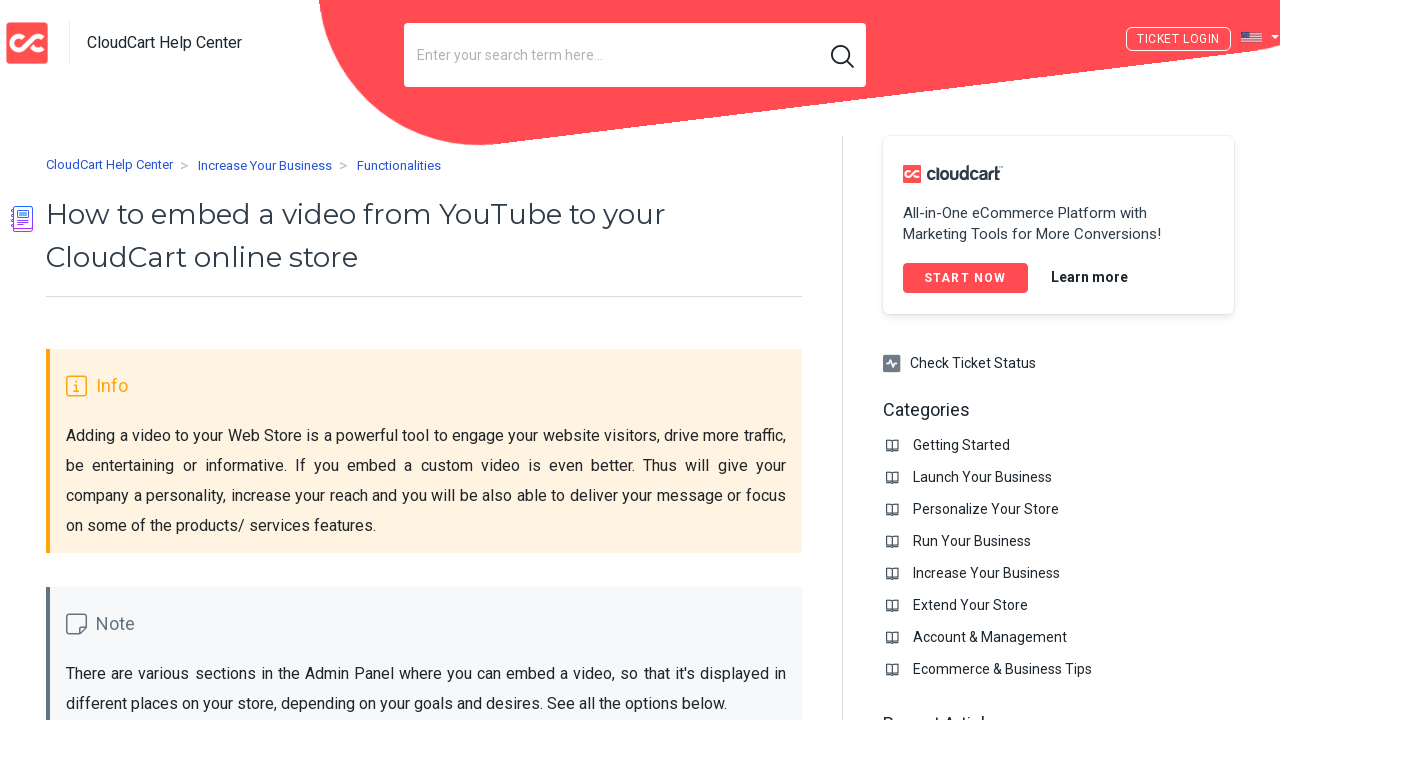

--- FILE ---
content_type: text/html; charset=utf-8
request_url: https://help.cloudcart.com/en/support/solutions/articles/77000438657-how-to-embed-a-video-from-youtube-to-your-cloudcart-online-store
body_size: 20211
content:
<!DOCTYPE html>
       
        <!--[if lt IE 7]><html class="no-js ie6 dew-dsm-theme " lang="en" dir="ltr" data-date-format="non_us"><![endif]-->       
        <!--[if IE 7]><html class="no-js ie7 dew-dsm-theme " lang="en" dir="ltr" data-date-format="non_us"><![endif]-->       
        <!--[if IE 8]><html class="no-js ie8 dew-dsm-theme " lang="en" dir="ltr" data-date-format="non_us"><![endif]-->       
        <!--[if IE 9]><html class="no-js ie9 dew-dsm-theme " lang="en" dir="ltr" data-date-format="non_us"><![endif]-->       
        <!--[if IE 10]><html class="no-js ie10 dew-dsm-theme " lang="en" dir="ltr" data-date-format="non_us"><![endif]-->       
        <!--[if (gt IE 10)|!(IE)]><!--><html class="no-js  dew-dsm-theme " lang="en" dir="ltr" data-date-format="non_us"><!--<![endif]-->
	<head>
		
		<!-- Title for the page -->
<title>How to embed a video from YouTube to your CloudCart store | CloudCart Help Center</title>

<!-- Meta information -->

      <meta charset="utf-8" />
      <meta http-equiv="X-UA-Compatible" content="IE=edge,chrome=1" />
      <meta name="description" content= "Adding a video to your Web Store is a powerful tool to engage your website visitors, drive more traffic, be entertaining or informative." />
      <meta name="author" content= "" />
       <meta property="og:title" content="How to embed a video from YouTube to your CloudCart store" />  <meta property="og:url" content="https://help.cloudcart.com/en/support/solutions/articles/77000438657-how-to-embed-a-video-from-youtube-to-your-cloudcart-online-store" />  <meta property="og:description" content="    Adding a video to your Web Store is a powerful tool to engage your website visitors, drive more traffic, be entertaining or informative. If you embed a custom video is even better. Thus will give your company a personality, increase your reach..." />  <meta property="og:image" content="https://s3.eu-central-1.amazonaws.com/euc-cdn.freshdesk.com/data/helpdesk/attachments/production/77165958503/logo/8aVcdndaZFJGY9vHpF_kDZ6esFJ90Xgx4g.png?X-Amz-Algorithm=AWS4-HMAC-SHA256&amp;amp;X-Amz-Credential=AKIAS6FNSMY2XLZULJPI%2F20260116%2Feu-central-1%2Fs3%2Faws4_request&amp;amp;X-Amz-Date=20260116T073009Z&amp;amp;X-Amz-Expires=604800&amp;amp;X-Amz-SignedHeaders=host&amp;amp;X-Amz-Signature=80d0337f360eb2863fbee71d1dfcf9f84302fec04229e52e2fb58d553d475d54" />  <meta property="og:site_name" content="CloudCart Help Center" />  <meta property="og:type" content="article" />  <meta name="twitter:title" content="How to embed a video from YouTube to your CloudCart store" />  <meta name="twitter:url" content="https://help.cloudcart.com/en/support/solutions/articles/77000438657-how-to-embed-a-video-from-youtube-to-your-cloudcart-online-store" />  <meta name="twitter:description" content="    Adding a video to your Web Store is a powerful tool to engage your website visitors, drive more traffic, be entertaining or informative. If you embed a custom video is even better. Thus will give your company a personality, increase your reach..." />  <meta name="twitter:image" content="https://s3.eu-central-1.amazonaws.com/euc-cdn.freshdesk.com/data/helpdesk/attachments/production/77165958503/logo/8aVcdndaZFJGY9vHpF_kDZ6esFJ90Xgx4g.png?X-Amz-Algorithm=AWS4-HMAC-SHA256&amp;amp;X-Amz-Credential=AKIAS6FNSMY2XLZULJPI%2F20260116%2Feu-central-1%2Fs3%2Faws4_request&amp;amp;X-Amz-Date=20260116T073009Z&amp;amp;X-Amz-Expires=604800&amp;amp;X-Amz-SignedHeaders=host&amp;amp;X-Amz-Signature=80d0337f360eb2863fbee71d1dfcf9f84302fec04229e52e2fb58d553d475d54" />  <meta name="twitter:card" content="summary" />  <meta name="keywords" content="video, Insert a video, embed a video , upload a video, video in the product page, video in a landing page" />  <link rel="canonical" href="https://help.cloudcart.com/en/support/solutions/articles/77000438657-how-to-embed-a-video-from-youtube-to-your-cloudcart-online-store" />  <link rel='alternate' hreflang="de" href="https://help.cloudcart.com/de/support/solutions/articles/77000438657-youtube-video-einf%C3%BCgen"/>  <link rel='alternate' hreflang="en" href="https://help.cloudcart.com/en/support/solutions/articles/77000438657-how-to-embed-a-video-from-youtube-to-your-cloudcart-online-store"/>  <link rel='alternate' hreflang="ro" href="https://help.cloudcart.com/ro/support/solutions/articles/77000438657-cum-%C3%AEncorpora%C8%9Bi-un-videoclip-din-youtube-%C3%AEn-magazinul-dvs-online-cloudcart"/>  <link rel='alternate' hreflang="el" href="https://help.cloudcart.com/el/support/solutions/articles/77000438657-%CF%80%CF%8E%CF%82-%CE%BD%CE%B1-%CE%B5%CE%BD%CF%83%CF%89%CE%BC%CE%B1%CF%84%CF%8E%CF%83%CE%B5%CF%84%CE%B5-%CE%AD%CE%BD%CE%B1-%CE%B2%CE%AF%CE%BD%CF%84%CE%B5%CE%BF-%CE%B1pi%CF%8C-%CF%84%CE%BF-youtube-%CF%83%CF%84%CE%BF-%CE%B4%CE%B9%CE%B1%CE%B4%CE%B9%CE%BA%CF%84%CF%85%CE%B1%CE%BA%CF%8C-%CF%83%CE%B1%CF%82-%CE%BA%CE%B1%CF%84%CE%AC%CF%83%CF%84%CE%B7%CE%BC%CE%B1-%CF%83%CF%84%CE%BF-cloudcart"/> 

<link href="https://fonts.googleapis.com/css2?family=Roboto+Slab:wght@100;200;300;400;500;600;700;800;900&display=swap" rel="stylesheet">
<link href="https://stackpath.bootstrapcdn.com/bootstrap/4.5.0/css/bootstrap.min.css" rel="stylesheet" integrity="sha384-9aIt2nRpC12Uk9gS9baDl411NQApFmC26EwAOH8WgZl5MYYxFfc+NcPb1dKGj7Sk" crossorigin="anonymous">
<link href="https://cdncloudcart.com/assets/builder/global/fontawesome-pro/css/all.min.css?1591024875" rel="stylesheet" type="text/css">
<link href="https://cdncloudcart.com/assets/builder/global/fontawesome-pro/css/duotone.min.css?1591024875" rel="stylesheet" type="text/css">

<!-- Responsive setting -->
<link rel="apple-touch-icon" href="https://s3.eu-central-1.amazonaws.com/euc-cdn.freshdesk.com/data/helpdesk/attachments/production/77165957884/fav_icon/qHxbQjOKjW32FoDsEEA3y1j21Mrp9IcMsA.jpg" />
        <link rel="apple-touch-icon" sizes="72x72" href="https://s3.eu-central-1.amazonaws.com/euc-cdn.freshdesk.com/data/helpdesk/attachments/production/77165957884/fav_icon/qHxbQjOKjW32FoDsEEA3y1j21Mrp9IcMsA.jpg" />
        <link rel="apple-touch-icon" sizes="114x114" href="https://s3.eu-central-1.amazonaws.com/euc-cdn.freshdesk.com/data/helpdesk/attachments/production/77165957884/fav_icon/qHxbQjOKjW32FoDsEEA3y1j21Mrp9IcMsA.jpg" />
        <link rel="apple-touch-icon" sizes="144x144" href="https://s3.eu-central-1.amazonaws.com/euc-cdn.freshdesk.com/data/helpdesk/attachments/production/77165957884/fav_icon/qHxbQjOKjW32FoDsEEA3y1j21Mrp9IcMsA.jpg" />
        <meta name="viewport" content="width=device-width, initial-scale=1.0, maximum-scale=5.0, user-scalable=yes" /> 

<!-- Global site tag (gtag.js) - Google Analytics -->
<script async src="https://www.googletagmanager.com/gtag/js?id=G-KKL4HS1RMZ"></script>
<script>
  window.dataLayer = window.dataLayer || [];
  function gtag(){dataLayer.push(arguments);}
  gtag('js', new Date());
 
  gtag('config', 'G-KKL4HS1RMZ');
</script>
		
		<!-- Adding meta tag for CSRF token -->
		<meta name="csrf-param" content="authenticity_token" />
<meta name="csrf-token" content="sW6pY8HVgwx11qHPsN9REZl/JWlO3F0MMbc21lUURRRcA9UPgUXM/6ZKTHRb72oLZv2nPmmFlGgN8GEyapTqfQ==" />
		<!-- End meta tag for CSRF token -->
		
		<!-- Fav icon for portal -->
		<link rel='shortcut icon' href='https://s3.eu-central-1.amazonaws.com/euc-cdn.freshdesk.com/data/helpdesk/attachments/production/77165957884/fav_icon/qHxbQjOKjW32FoDsEEA3y1j21Mrp9IcMsA.jpg' />

		<!-- Base stylesheet -->
 
		<link rel="stylesheet" media="print" href="https://euc-assets6.freshdesk.com/assets/cdn/portal_print-6e04b27f27ab27faab81f917d275d593fa892ce13150854024baaf983b3f4326.css" />
	  		<link rel="stylesheet" media="screen" href="https://euc-assets1.freshdesk.com/assets/cdn/falcon_portal_utils-a58414d6bc8bc6ca4d78f5b3f76522e4970de435e68a5a2fedcda0db58f21600.css" />	

		
		<!-- Theme stylesheet -->

		<link href="/support/theme.css?v=3&amp;d=1731078057" media="screen" rel="stylesheet" type="text/css">

		<!-- Google font url if present -->
		<link href='https://fonts.googleapis.com/css?family=Roboto:regular,italic,500,700,700italic' rel='stylesheet' type='text/css' nonce='czXZww43+Dd0YtEbTBDyag=='>

		<!-- Including default portal based script framework at the top -->
		<script src="https://euc-assets2.freshdesk.com/assets/cdn/portal_head_v2-d07ff5985065d4b2f2826fdbbaef7df41eb75e17b915635bf0413a6bc12fd7b7.js"></script>
		<!-- Including syntexhighlighter for portal -->
		<script src="https://euc-assets5.freshdesk.com/assets/cdn/prism-841b9ba9ca7f9e1bc3cdfdd4583524f65913717a3ab77714a45dd2921531a402.js"></script>

		

		<!-- Access portal settings information via javascript -->
		 <script type="text/javascript">     var portal = {"language":"en","name":"CloudCart Help Center","contact_info":"","current_page_name":"article_view","current_tab":"solutions","vault_service":{"url":"https://vault-service-eu.freshworks.com/data","max_try":2,"product_name":"fd"},"current_account_id":1334444,"preferences":{"bg_color":"#ffffff","header_color":"#1c262f","help_center_color":"#ffffff","footer_color":"#1c262f","tab_color":"#ffffff","tab_hover_color":"#ff4b51","btn_background":"#efefef","btn_primary_background":"#ff4b51","baseFont":"Roboto","textColor":"#1c262f","headingsFont":"Roboto","headingsColor":"#1c262f","linkColor":"#1c262f","linkColorHover":"#FF4B51","inputFocusRingColor":"#FF4B51","nonResponsive":"false"},"image_placeholders":{"spacer":"https://euc-assets3.freshdesk.com/assets/misc/spacer.gif","profile_thumb":"https://euc-assets8.freshdesk.com/assets/misc/profile_blank_thumb-4a7b26415585aebbd79863bd5497100b1ea52bab8df8db7a1aecae4da879fd96.jpg","profile_medium":"https://euc-assets9.freshdesk.com/assets/misc/profile_blank_medium-1dfbfbae68bb67de0258044a99f62e94144f1cc34efeea73e3fb85fe51bc1a2c.jpg"},"falcon_portal_theme":true,"current_object_id":77000438657};     var attachment_size = 20;     var blocked_extensions = "";     var allowed_extensions = "";     var store = { 
        ticket: {},
        portalLaunchParty: {} };    store.portalLaunchParty.ticketFragmentsEnabled = false;    store.pod = "eu-central-1";    store.region = "EU"; </script> 


			
	</head>
	<body>
            	
		
		
		
    <header class="banner">
        <figure class="cc-main__element"></figure>
        <div class="banner-wrapper page">
            <div class="banner-title">
                <a href="/en/support/home"class='portal-logo'><span class="portal-img"><i></i>
                    <img src='https://s3.eu-central-1.amazonaws.com/euc-cdn.freshdesk.com/data/helpdesk/attachments/production/77165958503/logo/8aVcdndaZFJGY9vHpF_kDZ6esFJ90Xgx4g.png' alt="Logo"
                        onerror="default_image_error(this)" data-type="logo" />
                 </span></a>
                <div class="ellipsis heading">CloudCart Help Center</div>
            </div>
            
                <div class="hc-search">
                    <div class="hc-search-c">
                        <form class="hc-search-form print--remove" autocomplete="off" action="/en/support/search/solutions" id="hc-search-form" data-csrf-ignore="true">
	<div class="hc-search-input">
	<label for="support-search-input" class="hide">Enter your search term here...</label>
		<input placeholder="Enter your search term here..." type="text"
			name="term" class="special" value=""
            rel="page-search" data-max-matches="10" id="support-search-input">
	</div>
	<div class="hc-search-button">
		<button class="btn btn-primary" aria-label="Search" type="submit" autocomplete="off">
			<i class="mobile-icon-search hide-tablet"></i>
			<span class="hide-in-mobile">
				Search
			</span>
		</button>
	</div>
</form>
                    </div>
                </div>
            

            
                <style>
                    .banner .banner-nav .welcome {
                        display: none;
                    }
                    @media (min-width: 721px) {
                        .banner .banner-nav .banner-language-selector {
                            margin: 0 10px;
                        }
                    }
                    @media (max-width: 45em) {
                        .banner .banner-wrapper {
                            height: 90px;
                        }
                        .banner .banner-nav a[href*="/login"],
                        .banner .banner-nav a[href*="/signup"],
                        .banner .banner-nav a[href*="cloudcart"] {
                            margin-top: 10px;
                        }
                    }
                </style>
            
            
                <style>
                    .cc-main__element {
                        z-index: -1;
                        height: 108rem;
                        width: 92rem;
                        top: -90rem;
                        left: auto;
                        right: 0;
                        background-color: #ff4b51;
                        position: absolute;
                        transform: rotate(83deg);
                    }
                    @media (min-width: 721px) {
                        .banner {
                            border: 1px solid transparent;
                            background-color: transparent;
                            position: relative;
                            z-index: 4;
                            /* overflow: hidden; */
                        }
                    }
                </style>
            

            <style>
                .banner-nav a[href*="/login"]:before {
                    content: 'Ticket ';
                }
                @media (min-width: 721px) {
                    .banner-nav .banner-language-selector {
                        margin-top: 3px;
                    }
                }
            </style>

            <nav class="banner-nav">
                <div class="banner-language-selector pull-right" data-tabs="tabs"
                data-toggle='tooltip' data-placement="bottom" title=""><ul class="language-options" role="tablist"><li class="dropdown"><h5 class="dropdown-toggle" data-toggle="dropdown"><span>English</span><span class="caret"></span></h5><ul class="dropdown-menu " role="menu" aria-labelledby="dropdownMenu"><li><a class="active" tabindex="-1" href="/en/support/solutions/articles/77000438657-how-to-embed-a-video-from-youtube-to-your-cloudcart-online-store"><span class='icon-dd-tick-dark'></span>English </a></li><li><a class=" unavailable-language" tabindex="-1" href="/bg/support/solutions/articles/77000438657-how-to-embed-a-video-from-youtube-to-your-cloudcart-online-store">Bulgarian</a></li><li><a class="" tabindex="-1" href="/de/support/solutions/articles/77000438657-youtube-video-einf%C3%BCgen">German</a></li><li><a class="" tabindex="-1" href="/el/support/solutions/articles/77000438657-%CF%80%CF%8E%CF%82-%CE%BD%CE%B1-%CE%B5%CE%BD%CF%83%CF%89%CE%BC%CE%B1%CF%84%CF%8E%CF%83%CE%B5%CF%84%CE%B5-%CE%AD%CE%BD%CE%B1-%CE%B2%CE%AF%CE%BD%CF%84%CE%B5%CE%BF-%CE%B1pi%CF%8C-%CF%84%CE%BF-youtube-%CF%83%CF%84%CE%BF-%CE%B4%CE%B9%CE%B1%CE%B4%CE%B9%CE%BA%CF%84%CF%85%CE%B1%CE%BA%CF%8C-%CF%83%CE%B1%CF%82-%CE%BA%CE%B1%CF%84%CE%AC%CF%83%CF%84%CE%B7%CE%BC%CE%B1-%CF%83%CF%84%CE%BF-cloudcart">Greek</a></li><li><a class="" tabindex="-1" href="/ro/support/solutions/articles/77000438657-cum-%C3%AEncorpora%C8%9Bi-un-videoclip-din-youtube-%C3%AEn-magazinul-dvs-online-cloudcart">Romanian</a></li></ul></li></ul></div> <div class="welcome">Welcome <b></b> </div>  <b><a href="/en/support/login"><b>Login</b></a></b>
            </nav>
        </div>
    </header>




	<!-- Search and page links for the page -->
	
		
	
<div class="page">

	<!-- Notification Messages -->
	 <div class="alert alert-with-close notice hide" id="noticeajax"></div> 
	
	<div class="c-wrapper">		
		








<section class="main content rounded-6 min-height-on-desktop fc-article-show" id="article-show-77000438657">
  <div class="article-head-wrapper">
    <div class="banner-nav">
      <div class="banner-language-selector pull-right" data-tabs="tabs"
                data-toggle='tooltip' data-placement="bottom" title=""><ul class="language-options" role="tablist"><li class="dropdown"><h5 class="dropdown-toggle" data-toggle="dropdown"><span>English</span><span class="caret"></span></h5><ul class="dropdown-menu " role="menu" aria-labelledby="dropdownMenu"><li><a class="active" tabindex="-1" href="/en/support/solutions/articles/77000438657-how-to-embed-a-video-from-youtube-to-your-cloudcart-online-store"><span class='icon-dd-tick-dark'></span>English </a></li><li><a class=" unavailable-language" tabindex="-1" href="/bg/support/solutions/articles/77000438657-how-to-embed-a-video-from-youtube-to-your-cloudcart-online-store">Bulgarian</a></li><li><a class="" tabindex="-1" href="/de/support/solutions/articles/77000438657-youtube-video-einf%C3%BCgen">German</a></li><li><a class="" tabindex="-1" href="/el/support/solutions/articles/77000438657-%CF%80%CF%8E%CF%82-%CE%BD%CE%B1-%CE%B5%CE%BD%CF%83%CF%89%CE%BC%CE%B1%CF%84%CF%8E%CF%83%CE%B5%CF%84%CE%B5-%CE%AD%CE%BD%CE%B1-%CE%B2%CE%AF%CE%BD%CF%84%CE%B5%CE%BF-%CE%B1pi%CF%8C-%CF%84%CE%BF-youtube-%CF%83%CF%84%CE%BF-%CE%B4%CE%B9%CE%B1%CE%B4%CE%B9%CE%BA%CF%84%CF%85%CE%B1%CE%BA%CF%8C-%CF%83%CE%B1%CF%82-%CE%BA%CE%B1%CF%84%CE%AC%CF%83%CF%84%CE%B7%CE%BC%CE%B1-%CF%83%CF%84%CE%BF-cloudcart">Greek</a></li><li><a class="" tabindex="-1" href="/ro/support/solutions/articles/77000438657-cum-%C3%AEncorpora%C8%9Bi-un-videoclip-din-youtube-%C3%AEn-magazinul-dvs-online-cloudcart">Romanian</a></li></ul></li></ul></div> <div class="welcome">Welcome <b></b> </div>  <b><a href="/en/support/login"><b>Login</b></a></b>
    </div>
    <script>
      (function () {
        var element = document.querySelector(".content .banner-nav .banner-language-selector .language-options .dropdown-toggle");
        element.classList.add("en");
      })();
    </script>
    <b class="page-stamp page-stamp-article">
      <b class="icon-page-article"></b>
    </b>
    <div class="breadcrumb">
      <a class="portal-home" href="/en/support/home"> CloudCart Help Center </a>
      <a class="portal-solutions" href="/en/support/solutions"> Solution home </a>
      <a href="/en/support/solutions/77000027090">Increase Your Business</a>
      <a href="/en/support/solutions/folders/77000113119">Functionalities</a>
    </div>
    <h1 class="article-title heading"><img src="https://img.icons8.com/nolan/32/moleskine.png" /> How to embed a video from YouTube to your CloudCart online store
      <a href="javascript:print();" class="solution-print--icon print--remove"
        title="Print this Article" arial-role="link" arial-label="Print this Article">
      </a>
    </h1>


    
    

    <hr />
  </div>

  

  <article class="article-body" id="article-body" rel="image-enlarge">
    <p style="text-align: justify;"><span style="font-size: 14px;"><br></span></p><pre class="fd-callout fd-callout--info" style="text-align: justify;"><span style="font-size: 14px;">Adding a video to your Web Store is a powerful tool to engage your website visitors, drive more traffic, be entertaining or informative. If you embed a custom video is even better. Thus will give your company a personality, increase your reach and you will be also able to deliver your message or focus on some of the products/ services features.<span style="font-family: Arial, Helvetica, sans-serif;">&nbsp;</span></span></pre><p class="fd-toc" style="text-align: justify;"><span style="font-size: 14px;"><br></span></p><pre class="fd-callout fd-callout--note" style="text-align: justify;"><span style="font-size: 14px;">There are various sections in the Admin Panel where you can embed a video, so that it's displayed in different places on your store, depending on your goals and desires. See all the options below.</span></pre><p style="text-align: justify;"><br></p><p class="fd-toc" style="text-align: justify;"><strong>TABLE OF CONTENTS</strong></p><ul><li style="text-align: justify;"><a href="#Embed-a-Video-to-a-Product-Page">Embed a Video to a Product Page</a></li><li style="text-align: justify;"><a href="#Embed-a-Video-to-a-Landing-Page">Embed a Video to a Landing Page</a></li><li style="text-align: justify;"><a href="#Embed-a-Video-to-the-Footer">Embed a Video to the Footer</a></li><li style="text-align: justify;"><a href="#Embed-a-Video-to-all-products-in-your-store">Embed a Video to all products in your store</a></li><li style="text-align: justify;"><a href="#Embed-a-Video-which-to-be-visible-in-certain-products-and/or-categories">Embed a Video which to be visible in certain products and/or categories</a></li><li style="text-align: justify;"><a href="#Delete-An-Embedded-YouTube-Video">Delete An Embedded YouTube Video</a></li></ul><h2 id="Embed-a-Video-to-a-Product-Page" style="text-align: justify;">Embed a Video to a Product Page</h2><p style="text-align: justify;"><span style="font-size: 14px;"><span style="font-family: Arial,Helvetica,sans-serif;"><span style="color: rgb(0, 0, 0); font-weight: 400;">1.Log into your <strong>Admin Panel&nbsp;</strong>&gt;<strong>&nbsp;Products</strong></span></span></span></p><p style="text-align: justify;"><span style="font-size: 14px;"><span style="font-family: Arial,Helvetica,sans-serif;"><span style="color: rgb(0, 0, 0); font-weight: 400;">2.<strong>Choose the product</strong>, which you want to <strong>embed a video&nbsp;</strong>on.</span></span></span></p><p style="text-align: justify;"><span style="font-size: 14px;"><span style="font-family: Arial,Helvetica,sans-serif;"><span style="color: rgb(0, 0, 0); font-weight: 400;">3.In the Rich text editor find where you want to put the video, then tap on the</span><span style="color: rgb(0, 0, 0); font-weight: 700;">&nbsp;Insert Video</span><span style="color: rgb(0, 0, 0); font-weight: 400;">&nbsp;icon.</span></span></span></p><p style="text-align: justify;"><span style="font-size: 14px;"><span style="font-family: Arial,Helvetica,sans-serif;"><span style="color: rgb(0, 0, 0); font-weight: 400;">4.You will see the&nbsp;</span><span style="color: rgb(0, 0, 0); font-weight: 700;">Insert/edit media&nbsp;</span><span style="color: rgb(0, 0, 0); font-weight: 400;">window, choose&nbsp;</span><span style="color: rgb(0, 0, 0); font-weight: 700;">Embed</span></span></span><span style="font-size: 14px;"><span style="font-family: Arial,Helvetica,sans-serif;"><span style="color: rgb(0, 0, 0); font-weight: 700;"><img src="https://s3-eu-central-1.amazonaws.com/euc-cdn.freshdesk.com/data/helpdesk/attachments/production/77009726587/original/MSn9GuSXejC4uk_Z726tj8cDKdNoyEsI1A.png?1599749633" style="width: 718px;" class="fr-fil fr-dib" data-attachment="[object Object]" data-id="77009726587"></span> <br></span></span></p><pre class="fd-callout fd-callout--note" style="text-align: justify;"><strong>Where to find the embedded code of a video?
</strong>
<span style="font-size: 14px;"><span style="font-family: Arial,Helvetica,sans-serif;">The embed snippet usually starts with "&lt;iframe..."&nbsp;</span></span><span style="font-size: 14px;"><span style="font-family: Arial,Helvetica,sans-serif;"><span style="font-size: 14px;"><span style="font-family: Arial,Helvetica,sans-serif;"><span style="color: rgb(0, 0, 0); font-weight: 400;">To get this embed code go to the <strong>YouTube video</strong> you want to insert, from the <strong>Share</strong></span><span style="color: rgb(0, 0, 0); font-weight: 700;"><strong>&nbsp;</strong>button</span><span style="color: rgb(0, 0, 0); font-weight: 400;">&nbsp;below the video <strong>&gt;</strong></span><span style="color: rgb(0, 0, 0); font-weight: 700;">&nbsp;tap Embed&gt; Copy the code and&nbsp;paste it back into the</span><span style="color: rgb(0, 0, 0); font-weight: 400;">&nbsp;</span><span style="color: rgb(0, 0, 0); font-weight: 700;">Insert/edit media&nbsp;</span><span style="color: rgb(0, 0, 0); font-weight: 400;">window. You can adjust the settings of the video before copying the code if you like /width, height/.</span></span></span></span></span></pre><p dir="ltr" style="line-height: 1.38; text-align: justify; margin-bottom: 0pt;"><br></p><p dir="ltr" style="line-height: 1.38; text-align: justify; margin-bottom: 0pt;"><span style="font-size: 14px;"><span style="font-family: Arial,Helvetica,sans-serif;"><span style="font-size: 14px;"><span style="font-family: Arial,Helvetica,sans-serif;"><span style="color: rgb(0, 0, 0); font-weight: 400;">On the picture below you can see how embedded code looks like.</span></span></span></span></span><br><span style="font-size: 14px;"><span style="font-family: Arial,Helvetica,sans-serif;"><span style="color: rgb(0, 0, 0); font-weight: 400;"><img src="https://s3-eu-central-1.amazonaws.com/euc-cdn.freshdesk.com/data/helpdesk/attachments/production/77011297080/original/vNsj2V7YGEt4uB6MzfSosIFNB9hZg-MKrQ.png?1601455600" style="width: auto;" class="fr-fil fr-dib" data-id="77011297080" data-attachment="[object Object]"></span></span></span></p><pre class="fd-callout fd-callout--idea" style="text-align: justify;"><span style="font-size: 14px;"><span style="font-family: Arial,Helvetica,sans-serif;"><span style="color: rgb(0, 0, 0); font-weight: 400;">You can also <strong>add a video in the&nbsp;</strong><strong>short description field of a product</strong>.&nbsp;<span style="font-size: 14px;"><span style="font-family: Arial,Helvetica,sans-serif;"><span style="color: rgb(0, 0, 0); font-weight: 400;">This will change the place where the video will be displayed on the product page of your store.</span></span></span></span></span></span></pre><h2 id="Embed-a-Video-to-a-Landing-Page" style="text-align: justify;">Embed a Video to a Landing Page</h2><p style="text-align: justify;"><span style="font-size: 14px;"><span style="font-family: Arial,Helvetica,sans-serif;"><span style="color: rgb(0, 0, 0); font-weight: 400;">1.Log into your <strong>Admin Pane</strong><strong>l&nbsp;</strong>&gt;<strong>&nbsp;Marketing</strong> &gt;<strong>&nbsp;Landing Pages</strong></span></span></span></p><p style="text-align: justify;"><span style="font-size: 14px;"><span style="font-family: Arial,Helvetica,sans-serif;"><span style="color: rgb(0, 0, 0); font-weight: 400;">2.<strong>Select&nbsp;</strong>the desired <strong>Landing page</strong> you want to <strong>embed a video in</strong>.</span></span></span></p><p dir="ltr" style="line-height: 1.38; text-align: justify; margin-bottom: 0pt;"><span style="font-size: 14px;"><span style="font-family: Arial,Helvetica,sans-serif;"><span style="color: rgb(0, 0, 0); font-weight: 400;"><span style="color: rgb(0, 0, 0); font-weight: 400;"><strong><img src="https://s3-eu-central-1.amazonaws.com/euc-cdn.freshdesk.com/data/helpdesk/attachments/production/77009795724/original/y9Olh9fW0QZxHJ9pF74smpCcYFJnXsAJmg.png?1599827488" style="width: 718px;" class="fr-fil fr-dib" data-attachment="[object Object]" data-id="77009795724"></strong></span></span></span></span></p><p style="text-align: justify;"><span style="font-size: 14px;"><span style="font-family: Arial,Helvetica,sans-serif;"><span style="color: rgb(0, 0, 0); font-weight: 400;">3.G<span style="font-size: 14px;"><span style="font-family: Arial,Helvetica,sans-serif;">o to the section of your Landing Page where you want to put the video and<strong>&nbsp;</strong>tap<strong>&nbsp;Add new widget &gt; Add Video</strong>.</span></span></span></span></span></p><p dir="ltr" style="line-height: 1.38; text-align: justify; margin-bottom: 0pt;"><span style="font-size: 14px;"><span style="font-family: Arial,Helvetica,sans-serif;"><strong><img src="https://s3-eu-central-1.amazonaws.com/euc-cdn.freshdesk.com/data/helpdesk/attachments/production/77058276335/original/WqSzALyxz_PDvrt-PyjSbbwfHPixfHTy4w.png?1638524309" style="width: 713px;" class="fr-fil fr-dib" data-attachment="[object Object]" data-id="77058276335"></strong><span style="font-size: 14px;"><span style="font-family: Arial,Helvetica,sans-serif;"><span style="color: rgb(0, 0, 0); font-weight: 400;">4.You will see the&nbsp;</span><span style="color: rgb(0, 0, 0); font-weight: 700;">Insert/edit media&nbsp;</span><span style="color: rgb(0, 0, 0); font-weight: 400;">window, choose&nbsp;</span><span style="color: rgb(0, 0, 0); font-weight: 700;">Embed.</span></span></span> <br></span></span></p><p dir="ltr" style="line-height: 1.38; text-align: justify; margin-bottom: 0pt;"><span style="font-size: 14px;"><span style="font-family: Arial,Helvetica,sans-serif;">5.From the drop-down menu <strong>Video type&nbsp;</strong>select <strong>Embed&nbsp;</strong>and paste the embed code taken from Youtube video from the Share button (see how in the Note of <a href="#Embed-a-Video-to-a-Product-Page">Embed a Video to a Product Page</a> above) and click <strong>Submit</strong>.</span></span></p><p dir="ltr" style="line-height: 1.38; text-align: justify; margin-bottom: 0pt;"><span style="font-size: 14px;"><span style="font-family: Arial,Helvetica,sans-serif;"><img src="https://s3-eu-central-1.amazonaws.com/euc-cdn.freshdesk.com/data/helpdesk/attachments/production/77009798643/original/mg3Zm_It6mCUfO1dnhbCIgeayaQO6oEXwg.png?1599829024" style="width: 704px;" class="fr-fil fr-dib" data-id="77009798643" data-attachment="[object Object]"></span></span></p><pre class="fd-callout fd-callout--note" style="text-align: justify;"><span style="font-size: 14px;"><span style="font-family: Arial,Helvetica,sans-serif;"><strong>Note: </strong></span>To be able to use this functionality, you need to create a Landing page in advance. See how <a href="https://help.cloudcart.com/en/support/solutions/articles/77000172298-creating-landing-pages">here</a>.<span style="font-family: Arial,Helvetica,sans-serif;"><strong>
</strong></span></span></pre><h2 id="Embed-a-Video-to-the-Footer" style="text-align: justify;">Embed a Video to the Footer</h2><p style="text-align: justify;"><span style="font-size: 14px;"><span style="font-family: Arial,Helvetica,sans-serif;"><span style="color: rgb(0, 0, 0); font-weight: 400;">1.Log into your <strong>Admin Panel&nbsp;</strong>&gt; <strong>My Store&nbsp;</strong>&gt; <span style="font-size: 14px;"><span style="font-family: Arial,Helvetica,sans-serif;"><span style="color: rgb(0, 0, 0); font-weight: 400;"><span style="color: rgb(0, 0, 0); font-weight: 400;">&nbsp;</span></span></span></span><strong><span style="font-size: 14px;"><span style="font-family: Arial,Helvetica,sans-serif;"><span style="color: rgb(0, 0, 0); font-weight: 400;"><span style="color: rgb(0, 0, 0); font-weight: 400;"><strong>Widgets</strong></span></span></span></span></strong></span></span></span></p><p style="text-align: justify;"><span style="font-size: 14px;"><span style="font-family: Arial,Helvetica,sans-serif;"><span style="color: rgb(0, 0, 0); font-weight: 400;">2.<span style="color: rgb(0, 0, 0); font-family: Arial, Helvetica, sans-serif; font-size: 14px; font-weight: 400; text-align: start; text-indent: 0px; display: inline !important;">From <strong>Others</strong> section, choose<strong>&nbsp;Footer Text</strong>.</span></span></span></span></p><p style="text-align: justify;"><span style="font-size: 14px;"><span style="font-family: Arial,Helvetica,sans-serif;"><span style="font-family: Arial,Helvetica,sans-serif;"><span style="color: rgb(0, 0, 0); font-weight: 400;"><strong><span style="font-size: 14px;"><span style="font-family: Arial,Helvetica,sans-serif;"><span style="color: rgb(0, 0, 0); font-weight: 400;"><img src="https://s3-eu-central-1.amazonaws.com/euc-cdn.freshdesk.com/data/helpdesk/attachments/production/77010241444/original/ZG6I2fLxlkAWgGmmOLHPS9J8U4cbUH08GQ.png?1600352988" style="width: auto;" class="fr-fil fr-dib" data-attachment="[object Object]" data-id="77010241444"></span></span></span></strong></span></span></span></span></p><p style="text-align: justify;"><span style="font-size: 14px;"><span style="font-family: Arial,Helvetica,sans-serif;"><span style="color: rgb(0, 0, 0); font-weight: 400;">3.In the Rich text editor find where you want to put the video, then tap on the</span><span style="color: rgb(0, 0, 0); font-weight: 700;">&nbsp;Insert Video</span><span style="color: rgb(0, 0, 0); font-weight: 400;">&nbsp;icon and&nbsp;</span></span></span><span style="font-size: 14px;"><span style="font-family: Arial,Helvetica,sans-serif;"><span style="color: rgb(0, 0, 0); font-weight: 400;">choose&nbsp;</span><span style="color: rgb(0, 0, 0); font-weight: 700;">Embed.</span></span></span></p><p style="text-align: justify;">4. <span style="font-size: 14px;"><span style="font-family: Arial,Helvetica,sans-serif;"><strong>Paste the embedded code&nbsp;</strong>taken from a Youtube video <span style="font-size: 14px;"><span style="font-family: Arial,Helvetica,sans-serif;">from the Share button /see how in the Note of <a href="#Embed-a-Video-to-a-Product-Page">Embed a Video to a Product Page</a> above/ and click <strong>Submit</strong>.</span></span></span></span></p><p style="text-align: justify;"><br></p><p style="text-align: justify;"><span style="font-size: 14px;"><span style="font-family: Arial,Helvetica,sans-serif;"><span style="font-size: 14px;"><span style="font-family: Arial,Helvetica,sans-serif;"><span style="font-size: 14px;"><span style="font-family: Arial,Helvetica,sans-serif;"><span style="font-size: 14px;"><span style="font-family: Arial,Helvetica,sans-serif;"><span style="color: rgb(0, 0, 0); font-weight: 400;">On the picture below you can see how the video will look like in the footer.</span></span></span></span></span></span></span></span></span><span style="font-size: 14px;"><span style="font-family: Arial,Helvetica,sans-serif;"><span style="font-size: 14px;"><span style="font-family: Arial,Helvetica,sans-serif;"><span style="font-size: 14px;"><span style="font-family: Arial,Helvetica,sans-serif;"><span style="font-size: 14px;"><span style="font-family: Arial,Helvetica,sans-serif;"><span style="color: rgb(0, 0, 0); font-weight: 400;"><img src="https://s3-eu-central-1.amazonaws.com/euc-cdn.freshdesk.com/data/helpdesk/attachments/production/77011304067/original/FGs0O5esexrr_TBvC2EOQhncTiDIFIdV6w.png?1601458246" style="width: auto;" class="fr-fil fr-dib" data-attachment="[object Object]" data-id="77011304067"></span></span></span></span></span></span></span></span></span></p><h2 id="Embed-a-Video-to-all-products-in-your-store" style="text-align: justify;">Embed a Video to all products in your store</h2><p style="text-align: justify;"><span style="font-size: 14px;"><span style="font-family: Arial,Helvetica,sans-serif;"><span style="color: rgb(0, 0, 0); font-weight: 400;"><span style="color: rgb(0, 0, 0); font-weight: 400;">You can add a video which will be visible on every product page of your store. This can be done from the "Product details text" section. It would be useful if you are planning to upload a promotional video that applies to all products.</span></span></span></span></p><p style="text-align: justify;"><br></p><pre class="fd-callout fd-callout--note" style="text-align: justify;"><span style="font-size: 14px;"><strong>Note:&nbsp;</strong>This widget is available only for certain themes.</span></pre><p style="text-align: justify;"><br></p><p style="text-align: justify;"><span style="font-size: 14px;"><span style="font-family: Arial,Helvetica,sans-serif;"><span style="color: rgb(0, 0, 0); font-weight: 400;">1.Log into your <strong>Admin Panel&nbsp;</strong>&gt;<strong>&nbsp;My Store</strong> &gt; <strong>Widgets</strong></span></span></span></p><p style="text-align: justify;"><span style="font-size: 14px;"><span style="font-family: Arial,Helvetica,sans-serif;"><span style="color: rgb(0, 0, 0); font-weight: 400;">2.<strong><span style="font-size: 14px;"><span style="font-family: Arial,Helvetica,sans-serif;"><span style="color: rgb(0, 0, 0); font-weight: 400;">.<span style="color: rgb(0, 0, 0); font-family: Arial, Helvetica, sans-serif; font-size: 14px; font-weight: 400; text-align: start; text-indent: 0px; display: inline !important;">From <strong>Others</strong> section, choose <span style="font-size: 14px;"><span style="font-family: Arial,Helvetica,sans-serif;"><span style="color: rgb(0, 0, 0); font-weight: 400;"><span style="color: rgb(0, 0, 0); font-weight: 400;"><strong>Product details text&nbsp;</strong></span></span></span></span></span></span></span></span></strong></span></span></span></p><p style="text-align: justify;"><span style="font-size: 14px;"><span style="font-family: Arial,Helvetica,sans-serif;"><span style="color: rgb(0, 0, 0); font-weight: 400;"><span style="color: rgb(0, 0, 0); font-weight: 400;"><img src="https://s3-eu-central-1.amazonaws.com/euc-cdn.freshdesk.com/data/helpdesk/attachments/production/77010233591/original/i0aQIR3WvoOz1FeUmHA4TfTVOkYUwDRAxQ.png?1600349138" style="width: auto;" class="fr-fil fr-dib" data-attachment="[object Object]" data-id="77010233591"></span></span></span></span></p><p style="text-align: justify;"><span style="font-size: 14px;"><span style="font-family: Arial,Helvetica,sans-serif;"><span style="color: rgb(0, 0, 0); font-weight: 400;">3.In the Rich text editor find where you want to put the video, then tap on the</span><span style="color: rgb(0, 0, 0); font-weight: 700;">&nbsp;Insert Video</span><span style="color: rgb(0, 0, 0); font-weight: 400;">&nbsp;icon.</span></span></span></p><p style="text-align: justify;"><span style="font-size: 14px;"><span style="font-family: Arial,Helvetica,sans-serif;"><span style="color: rgb(0, 0, 0); font-weight: 400;">4.You will see the&nbsp;</span><span style="color: rgb(0, 0, 0); font-weight: 700;">Insert/edit media&nbsp;</span><span style="color: rgb(0, 0, 0); font-weight: 400;">window, choose&nbsp;</span><span style="color: rgb(0, 0, 0); font-weight: 700;">Embed</span></span></span></p><p style="text-align: justify;"><span style="font-size: 14px;"><span style="font-family: Arial,Helvetica,sans-serif;">5. <span style="font-size: 14px;"><span style="font-family: Arial,Helvetica,sans-serif;"><strong>Paste the embedded code</strong> taken from a Youtube video <span style="font-size: 14px;"><span style="font-family: Arial,Helvetica,sans-serif;">from the Share button /see how in the Note of <a href="#Embed-a-Video-to-a-Product-Page">Embed a Video to a Product Page</a> above/ and click <strong>Submit</strong>.</span></span></span></span></span></span></p><p style="text-align: justify;"><span style="font-size: 14px;"><br></span></p><p style="text-align: justify;"><span style="font-size: 14px;"><span style="font-family: Arial,Helvetica,sans-serif;"><span style="color: rgb(0, 0, 0); font-weight: 400;"><span style="color: rgb(0, 0, 0); font-weight: 400;">The video will appear in the bottom right corner of <u>every product's page</u>, under the Add to cart button.</span></span></span></span><span style="font-size: 14px;"><span style="font-family: Arial,Helvetica,sans-serif;"><span style="color: rgb(0, 0, 0); font-weight: 400;"><span style="color: rgb(0, 0, 0); font-weight: 400;"><img src="https://s3-eu-central-1.amazonaws.com/euc-cdn.freshdesk.com/data/helpdesk/attachments/production/77058297591/original/06k9EmpxXsffM57eLRcw3UwrZwF-sFD4Lg.png?1638529458" style="width: auto;" class="fr-fil fr-dib" data-id="77058297591" data-attachment="[object Object]"></span></span></span> <br></span></p><h2 id="Embed-a-Video-which-to-be-visible-in-certain-products-and/or-categories" style="text-align: justify;">Embed a Video which to be visible in certain products and/or categories</h2><p style="text-align: justify;">Embedding a video to certain products and/ or categories, for example, a promotion video can be done with <a href="https://help.cloudcart.com/en/support/solutions/articles/77000171982-adding-a-label-discount"><strong>Label Discount</strong></a><strong>.</strong></p><p style="text-align: justify;"><br></p><p style="text-align: justify;"><span style="font-size: 14px;"><span style="font-family: Arial,Helvetica,sans-serif;"><span style="color: rgb(0, 0, 0); font-weight: 400;">1.Log into your <strong>Admin Panel&nbsp;</strong>&gt;<strong>&nbsp;Marketing&nbsp;</strong>&gt;<strong>&nbsp;Discounts</strong></span></span></span></p><p style="text-align: justify;"><span style="font-size: 14px;"><span style="font-family: Arial,Helvetica,sans-serif;"><span style="color: rgb(0, 0, 0); font-weight: 400;">2.In the upper right corner, click <strong>Add discount&nbsp;</strong>and choose <strong>Label Discount</strong></span></span></span><span style="font-size: 14px;"><span style="font-family: Arial,Helvetica,sans-serif;"><span style="color: rgb(0, 0, 0); font-weight: 400;"><strong><img src="https://s3-eu-central-1.amazonaws.com/euc-cdn.freshdesk.com/data/helpdesk/attachments/production/77011324590/original/Sm8ybaAsSlKlEsVXOZGFHm9-NxVVMUESXg.png?1601466942" style="width: auto;" class="fr-fil fr-dib" data-attachment="[object Object]" data-id="77011324590"></strong></span></span></span></p><p style="text-align: justify;"><span style="font-size: 14px;"><span style="font-family: Arial,Helvetica,sans-serif;"><span style="color: rgb(0, 0, 0); font-weight: 400;">3.In the Rich text editor find where you want to put the video, then tap on the</span><span style="color: rgb(0, 0, 0); font-weight: 700;">&nbsp;Insert Video</span><span style="color: rgb(0, 0, 0); font-weight: 400;">&nbsp;icon.</span></span></span></p><p style="text-align: justify;"><span style="font-size: 14px;"><span style="font-family: Arial,Helvetica,sans-serif;"><span style="color: rgb(0, 0, 0); font-weight: 400;">4.You will see the&nbsp;</span><span style="color: rgb(0, 0, 0); font-weight: 700;">Insert/edit media&nbsp;</span><span style="color: rgb(0, 0, 0); font-weight: 400;">window, choose&nbsp;</span><span style="color: rgb(0, 0, 0); font-weight: 700;">Embed</span></span></span><span style="font-size: 14px;"><span style="font-family: Arial,Helvetica,sans-serif;"><span style="color: rgb(0, 0, 0); font-weight: 700;"><img src="https://s3-eu-central-1.amazonaws.com/euc-cdn.freshdesk.com/data/helpdesk/attachments/production/77011325127/original/6bG-Gjp9doS68QwA1wHHFrnhvlt86l6O5g.png?1601467186" style="width: 718px;" class="fr-dib" data-attachment="[object Object]" data-id="77011325127"></span></span></span><span style="font-size: 14px;"><span style="font-family: Arial,Helvetica,sans-serif;"><span style="font-size: 14px;"><span style="font-family: Arial,Helvetica,sans-serif;">5. <strong>Paste the embedded code</strong> taken from a Youtube video <span style="font-size: 14px;"><span style="font-family: Arial,Helvetica,sans-serif;">from the Share button /see how in the Note of <a href="#Embed-a-Video-to-a-Product-Page">Embed a Video to a Product Page</a> above/ and click <strong>Submit</strong>.</span></span></span></span></span></span></p><p style="text-align: justify;">6. In the next section <strong>Discount target&nbsp;</strong>from the drop-down menu select the <strong>product, product categories, vendors, collections or category vendor&nbsp;</strong>for which Label discount will be active as well as where the video will appear according to your selection.&nbsp;<img src="https://s3-eu-central-1.amazonaws.com/euc-cdn.freshdesk.com/data/helpdesk/attachments/production/77011334429/original/0Ez1j9D24ZPMyCWn6tClb_EpRtdrKAVDaA.png?1601470797" style="width: auto;" class="fr-fil fr-dib" data-attachment="[object Object]" data-id="77011334429"></p><h2 id="Delete-An-Embedded-YouTube-Video" style="text-align: justify;">Delete An Embedded YouTube Video</h2><p dir="ltr" style="line-height: 1.38; text-align: justify; margin-bottom: 0pt;"><span style="font-size: 14px;"><span style="font-family: Arial,Helvetica,sans-serif;"><span style="color: rgb(0, 0, 0); font-weight: 400;">1.Go to the <strong>Product page&nbsp;</strong>where the video you want to remove is located.&nbsp;</span></span></span></p><p dir="ltr" style="line-height: 1.38; text-align: justify; margin-bottom: 0pt;"><span style="font-size: 14px;"><span style="font-family: Arial,Helvetica,sans-serif;"><span style="color: rgb(0, 0, 0); font-weight: 400;">2.<strong>Place the cursor after the video</strong> and just <strong>hit the Backspace button on your keyboard</strong> like you would delete text.&nbsp;</span></span></span></p><p dir="ltr" style="line-height: 1.38; text-align: justify; margin-bottom: 0pt;"><span style="font-size: 14px;"><span style="font-family: Arial,Helvetica,sans-serif;"><span style="color: rgb(0, 0, 0); font-weight: 400;">3.Another way to delete an embedded video is by deleting its embed code.&nbsp;</span></span></span></p><p style="text-align: justify;"><span style="font-size: 14px;"><span style="font-family: Arial,Helvetica,sans-serif;"><img src="https://s3-eu-central-1.amazonaws.com/euc-cdn.freshdesk.com/data/helpdesk/attachments/production/77009724909/original/niGT-j-JI1MbxUNs-6HEixTGatiFOitJlg.png?1599748772" style="width: auto;" class="fr-fil fr-dib" data-attachment="[object Object]" data-id="77009724909"></span></span></p>
  </article>

  
  
  <hr />
  <div id="related_articles"><div class="cs-g-c"><section class="article-list"><h3 class="list-lead">Related Articles</h3><ul rel="remote" 
			data-remote-url="/en/support/search/articles/77000438657/related_articles?container=related_articles&limit=6" 
			id="related-article-list"></ul></section></div></div>
 
  <hr />
  
  <p class="article-vote" id="voting-container" 
											data-user-id="" 
											data-article-id="77000438657"
											data-language="en">
										Did you find it helpful?<span data-href="/en/support/solutions/articles/77000438657/thumbs_up" class="vote-up a-link" id="article_thumbs_up" 
									data-remote="true" data-method="put" data-update="#voting-container" 
									data-user-id=""
									data-article-id="77000438657"
									data-language="en"
									data-update-with-message="Glad we could be helpful. Thanks for the feedback.">
								Yes</span><span class="vote-down-container"><span data-href="/en/support/solutions/articles/77000438657/thumbs_down" class="vote-down a-link" id="article_thumbs_down" 
									data-remote="true" data-method="put" data-update="#vote-feedback-form" 
									data-user-id=""
									data-article-id="77000438657"
									data-language="en"
									data-hide-dom="#voting-container" data-show-dom="#vote-feedback-container">
								No</span></span></p><a class="hide a-link" id="vote-feedback-form-link" data-hide-dom="#vote-feedback-form-link" data-show-dom="#vote-feedback-container">Send feedback</a><div id="vote-feedback-container"class="hide">	<div class="lead">Sorry we couldn't be helpful. Help us improve this article with your feedback.</div>	<div id="vote-feedback-form">		<div class="sloading loading-small loading-block"></div>	</div></div>
</section>
<section class="sidebar content rounded-6 fc-related-articles">
  
  
  <div class="promo-banner hide-in-mobile">
    <p class="promo-logo">
      <svg class="_logo-image" version="1.1" id="Layer_1" xmlns="http://www.w3.org/2000/svg"
        xmlns:xlink="http://www.w3.org/1999/xlink" x="0px" y="0px" width="100px" height="36px" viewBox="0 0 199 36"
        enable-background="new 0 0 199 36" xml:space="preserve">
        <g>
          <g>
            <g>
              <g>
                <path fill="#303C4A"
                  d="M140.627,14.251c3.051-1.301,4.854,1.624,4.854,1.624h5.086c0,0-0.834-6.406-8.877-6.406c0,0-8.043-0.187-8.506,9.563c0,0-0.924,10.492,8.691,11.144c0,0,7.768,0.093,8.691-6.593h-4.439c0,0-1.02,2.15-3.883,2.042c-3.398-0.127-3.791-3.76-3.791-3.76S137.574,15.551,140.627,14.251z">
                </path>
                <path fill="#303C4A"
                  d="M163.002,10.121c-4.764-0.558-7.814,0.186-8.969,1.531c0,0-1.805,1.672-1.756,3.668c0,0,2.689,1.19,4.807,0c0,0,0.279-1.486,3.283-1.346c0,0,2.309-0.046,2.727,1.346c0,0,0.277,1.394-1.295,1.764c0,0-1.664,0.604-3.049,0.651c0,0-5.596,0.51-6.521,3.203c0,0-1.986,4.598,0.973,7.615c0,0,1.848,2.181,7.674,1.487c0,0,1.984-0.251,3.57-1.261c0.133-0.024,0.287-0.031,0.457-0.005c0.439,0.376,1.617,1.236,3.139,1.125V14.67C168.041,14.67,167.762,10.677,163.002,10.121z M159.594,26.081c-3.213,0.336-3.191-2.054-3.191-2.054c-0.311-2.275,2.844-2.752,2.844-2.752c1.922-0.475,3.92-1.22,3.92-1.22C163.961,25.973,159.594,26.081,159.594,26.081z">
                </path>
                <path fill="#303C4A"
                  d="M178.813,10.675c-8.391,0.07-8.738,7.382-8.738,7.382v12.118h5.203V19.797c0.275-3.55,2.566-3.97,2.566-3.97l1.594-0.138c2.846-0.402,2.633-5.015,2.633-5.015H178.813z">
                </path>
                <path fill="#303C4A"
                  d="M190.168,15.889c3.523-0.112,3.346-5.038,3.346-5.038h-5.617V2.03h-1.871c-2.361,0-3.053,3.273-3.053,3.273v11.908v9.959c0.346,3.343,3.053,2.995,3.053,2.995h5.961V27.31c-0.416-1.254-1.732-1.045-1.732-1.045c-2.012-0.07-2.357-0.626-2.357-0.626v-9.761L190.168,15.889z">
                </path>
              </g>
              <g>
                <path fill="#303C4A"
                  d="M55.1,14.26c3.051-1.3,4.855,1.625,4.855,1.625h5.086c0,0-0.834-6.408-8.877-6.408c0,0-8.045-0.185-8.506,9.565c0,0-0.924,10.494,8.689,11.142c0,0,7.77,0.093,8.693-6.593h-4.439c0,0-1.02,2.15-3.883,2.042c-3.398-0.127-3.791-3.76-3.791-3.76S52.049,15.561,55.1,14.26z">
                </path>
                <path fill="#303C4A" d="M66.844,4.789v25.396h5.178V7.947C72.021,7.947,72.021,4.881,66.844,4.789z">
                </path>
                <path fill="#303C4A"
                  d="M82.816,9.804c-6.033,0-9.037,4.563-9.037,10.189c0,5.629,3.004,10.192,9.037,10.192c5.709,0,9.037-4.563,9.037-10.192C91.854,14.366,88.756,9.804,82.816,9.804z M82.816,25.564c-2.324,0-4.207-2.492-4.207-5.571c0-3.075,1.883-5.57,4.207-5.57c2.322,0,4.205,2.496,4.205,5.57C87.021,23.072,85.139,25.564,82.816,25.564z">
                </path>
                <path fill="#303C4A"
                  d="M105.539,13.378c0,0,0.184,7.335,0,9.796c-0.186,2.461-3.561,2.785-3.561,2.785c-3.236-0.093-3.283-3.296-3.283-3.296V10.36h-5.316v12.676c0.047,7.01,8.576,7.149,8.576,7.149c6.031-0.045,7.605-3.714,7.605-3.714c0.879-1.347,0.971-3.482,0.971-3.482v-12.63l-1.25,0.002C106.139,10.267,105.539,13.378,105.539,13.378z">
                </path>
                <path fill="#303C4A"
                  d="M130.807,23.852l0.16-23.555c0,0-3.652-1.869-4.764,3.771v7.862c-0.084,0.007-0.164,0.006-0.242,0c-0.48-0.864-1.801-2.451-5.016-2.372c-4.699,0.112-8.49,3.779-8.451,10.434c0,6.134,3.182,10.183,7.844,10.183c2.469,0,4.365-0.239,5.629-1.564c0.299-0.102,0.809-0.194,1.369,0.019c0.545,0.614,1.381,1.271,2.5,1.388c0.076,0.008,0.16,0.013,0.258,0.017c0.031,0,0.061,0.006,0.09,0.006l-0.004-0.004c0.197,0.004,0.447,0.002,0.783,0.004C130.885,28.701,130.807,26.039,130.807,23.852z M125.256,20.947c0,0.483-0.041,0.97-0.121,1.413c-0.361,1.734-1.809,2.945-3.576,2.945c-2.529,0-4.176-2.099-4.176-5.446c0-3.106,1.404-5.608,4.217-5.608c1.887,0,3.215,1.372,3.576,2.985c0.08,0.363,0.08,0.805,0.08,1.129V20.947z">
                </path>
              </g>
              <g>
                <polygon fill="#303C4A"
                  points="191.539,2.459 192.697,2.459 192.697,5.86 193.193,5.86 193.193,2.459 194.357,2.459 194.357,2.039 191.539,2.039 ">
                </polygon>
                <path fill="#303C4A"
                  d="M198.324,2.039h-0.627l-0.676,1.849c-0.172,0.482-0.307,0.901-0.404,1.288H196.6c-0.094-0.398-0.225-0.818-0.383-1.288l-0.648-1.849h-0.627l-0.266,3.821h0.469l0.102-1.639c0.033-0.572,0.061-1.213,0.074-1.688h0.012c0.107,0.453,0.26,0.946,0.439,1.485l0.615,1.82h0.373l0.67-1.854c0.193-0.521,0.352-1.002,0.48-1.45h0.018c-0.006,0.476,0.027,1.116,0.055,1.65l0.098,1.677h0.479L198.324,2.039z">
                </path>
              </g>
            </g>
          </g>
          <path fill="#FF5050"
            d="M36,33.067C36,34.688,34.688,36,33.068,36H2.932C1.313,36,0,34.688,0,33.067V2.932C0,1.313,1.313,0,2.932,0h30.137C34.688,0,36,1.313,36,2.932V33.067z M21.641,18.572L21.641,18.572c0,0,3.252-3.25,3.27-3.269c1.488-1.487,3.906-1.487,5.393,0l3.031-3.03c-3.158-3.158-8.297-3.158-11.453,0c-0.025,0.024-8.443,8.442-8.443,8.442c-0.719,0.708-1.666,1.098-2.676,1.098c-1.02,0-1.977-0.397-2.697-1.118c-1.486-1.487-1.486-3.906,0-5.393c0.721-0.72,1.678-1.117,2.697-1.117c1.018,0,1.975,0.397,2.697,1.117l3.029-3.03c-1.529-1.529-3.564-2.372-5.727-2.372c-2.164,0-4.197,0.842-5.727,2.372c-3.158,3.158-3.158,8.295,0,11.453c1.529,1.53,3.563,2.372,5.727,2.372l0,0c2.139,0,4.15-0.825,5.674-2.322v0L21.641,18.572z M27.607,21.814c-1.02,0-1.977-0.397-2.697-1.118c-0.549-0.548-0.893-1.223-1.037-1.932l-3.281,3.281c0.346,0.602,0.775,1.167,1.287,1.681c1.531,1.53,3.564,2.372,5.729,2.372c2.162,0,4.197-0.842,5.727-2.372l-3.031-3.03C29.584,21.417,28.625,21.814,27.607,21.814z">
          </path>
        </g>
        <desc>Онлайн Магазин с Маркетинг Инструменти за Повече Продажби</desc>
      </svg>
    </p>
    <p class="content-text">All-in-One eCommerce Platform with Marketing Tools for More Conversions!</p>
    <p>
      <a href="https://cloudcart.com/en/register" target="_blank"
        class="btn btn-primary">START NOW</a>
      
      <a href="https://cloudcart.com" target="_blank" class="learn-more">Learn more</a>
      
    </p>
  </div>
  
  <div class="hc-nav ">
     <nav>  <div class="hide-in-mobile"><a href=/en/support/login>Login</a> to submit a new ticket</div>   <div>
              <a href="/en/support/tickets" class="mobile-icon-nav-status check-status ellipsis" title="Check ticket status">
                <span>Check ticket status</span>
              </a>
            </div>  </nav>
  </div>
  
  <div id="related_articles"><div class="cs-g-c"><section class="article-list"><h3 class="list-lead">Related Articles</h3><ul rel="remote" 
			data-remote-url="/en/support/search/articles/77000438657/related_articles?container=related_articles&limit=8" 
			id="related-article-list"></ul></section></div></div>
 
  <div id="popular_categories">
    <div class="cs-g-c">
      <section class="article-list">
        
        <h3 class="list-lead">Categories</h3>
        
        <ul id="recent-article-list">
          
          
          <li>
            <div class="ellipsis">
              <a href="/en/support/solutions/77000056150">
                Getting Started
              </a>
            </div>
          </li>
          
          
          
          <li>
            <div class="ellipsis">
              <a href="/en/support/solutions/77000056149">
                Launch Your Business
              </a>
            </div>
          </li>
          
          
          
          <li>
            <div class="ellipsis">
              <a href="/en/support/solutions/77000027091">
                Personalize Your Store
              </a>
            </div>
          </li>
          
          
          
          <li>
            <div class="ellipsis">
              <a href="/en/support/solutions/77000027080">
                Run Your Business
              </a>
            </div>
          </li>
          
          
          
          <li>
            <div class="ellipsis">
              <a href="/en/support/solutions/77000027090">
                Increase Your Business
              </a>
            </div>
          </li>
          
          
          
          
          
          <li>
            <div class="ellipsis">
              <a href="/en/support/solutions/77000056142">
                Extend Your Store
              </a>
            </div>
          </li>
          
          
          
          <li>
            <div class="ellipsis">
              <a href="/en/support/solutions/77000056148">
                Account & Management
              </a>
            </div>
          </li>
          
          
          
          <li>
            <div class="ellipsis">
              <a href="/en/support/solutions/77000027077">
                Ecommerce & Business Тips
              </a>
            </div>
          </li>
          
          
          
          
          
          
          
          
          
          
          
          
          
          
          
          
          
          
        </ul>
      </section>
    </div>
  </div>

  <div id="recent_articles">
    <div class="cs-g-c">
      <section class="article-list">
        
        <h3 class="list-lead">Recent Articles</h3>
        
        <ul id="recent-article-list">
          
          <li>
            <div class="ellipsis">
              <a href="/en/support/solutions/articles/77000574820-adding-a-product-new-version-">
                Adding a Product (new version)
              </a>
            </div>
          </li>
          
          <li>
            <div class="ellipsis">
              <a href="/en/support/solutions/articles/77000488002-%D0%B3%D0%B5%D0%BD%D0%B5%D1%80%D0%B8%D1%80%D0%B0%D0%BD%D0%B5-%D0%BD%D0%B0-%D0%BE%D0%B4%D0%B8%D1%82%D0%BE%D1%80%D1%81%D0%BA%D0%B8-xml-%D1%84%D0%B0%D0%B9%D0%BB-%D0%B7%D0%B0-%D0%BD%D0%B0%D0%BF">
                Генериране на одиторски XML файл за НАП
              </a>
            </div>
          </li>
          
          <li>
            <div class="ellipsis">
              <a href="/en/support/solutions/articles/77000166283-how-to-install-cloudcart-s-gdpr-application">
                How to install CloudCart's GDPR application
              </a>
            </div>
          </li>
          
          <li>
            <div class="ellipsis">
              <a href="/en/support/solutions/articles/77000172623-how-to-add-a-custom-shipping-method-weight-price-">
                How to add a custom shipping method (weight, price)
              </a>
            </div>
          </li>
          
          <li>
            <div class="ellipsis">
              <a href="/en/support/solutions/articles/77000172732-test-orders-in-your-online-store">
                Test orders in your online store
              </a>
            </div>
          </li>
          
          <li>
            <div class="ellipsis">
              <a href="/en/support/solutions/articles/77000172734-how-to-add-an-existing-custom-domain-to-my-online-store-">
                How to add an existing custom domain to my online store?
              </a>
            </div>
          </li>
          
          <li>
            <div class="ellipsis">
              <a href="/en/support/solutions/articles/77000172647-how-to-select-a-plan">
                How to select a plan
              </a>
            </div>
          </li>
          
          <li>
            <div class="ellipsis">
              <a href="/en/support/solutions/articles/77000172766-how-to-add-ssl-certificates-to-your-domains-in-cloudcart">
                How to add SSL certificates to your domains in CloudCart
              </a>
            </div>
          </li>
          
        </ul>
      </section>
    </div>
  </div>
</section>
	</div>
	

	

</div>



<footer class="cc-footer" id="footer">
    <div class="cc-shell">
        <div class="cc-footer__inner">
            <div class="cc-footer__head">
                <figure class="cc-footer__logo"><img src="https://cloudcart.com/assets/images/svg/logo-footer.svg"
                        alt="Logo" width="153" height="32"></figure>
                <div class="cc-accordion cc-footer__accordion js-accordion-footer">
                    <div class="cc-accordion__section ">
                        <div class="cc-accordion__head">
                            <h6> SELL ONLINE </h6><i class="far fa-chevron-right"></i>
                        </div>
                        <div class="cc-accordion__body" style="display: none;">
                            <div class="cc-accordion__content">
                                <ul class="cc-list-basic ">
                                    <li><a href="#" target="_self"> Sell on Web </a></li>
                                    <li><a href="#" target="_self"> Sell on Facebook </a></li>
                                    <li><a href="#" target="_self"> Sell on Instagram </a></li>
                                    <li><a href="#" target="_self"> Sell on OLX </a></li>
                                    <li><a href="#" target="_self"> Sell on Emag </a></li>
                                    <li><a href="#" target="_self"> Sell on Etsy </a></li>
                                    <li><a href="#" target="_self"> Sell Abroad </a></li>
                                </ul>
                            </div>
                        </div>
                    </div>
                    <div class="cc-accordion__section cc-accordion__section--wide ">
                        <div class="cc-accordion__head">
                            <h6> Online store </h6><i class="far fa-chevron-right"></i>
                        </div>
                        <div class="cc-accordion__body" style="display: none;">
                            <div class="cc-accordion__content">
                                <ul class="cc-list-basic cc--list-basic--columns2 ">
                                    <li><a href="https://cloudcart.com/connected-ecommerce/software-features"
                                            target="_self"> Features </a></li>
                                    <li><a href="https://cloudcart.com/connected-ecommerce/software-features/shipping-methods-providers-store-integrations"
                                            target="_self"> Shipping methods </a></li>
                                    <li><a href="https://cloudcart.com/connected-ecommerce/software-features/payment-methods-providers-store-integrations"
                                            target="_self"> Payment methods </a></li>
                                    <li><a href="#" target="_self"> ERP integrations </a></li>
                                    <li><a href="https://cloudcart.com/connected-ecommerce/design-themes-templates"
                                            target="_self"> Themes &amp; Designs </a></li>
                                    <li><a href="https://cloudcart.com/connected-ecommerce/apps-store-integrations"
                                            target="_self"> Apps &amp; Integrations </a></li>
                                    <li><a href="https://cloudcart.com/connected-ecommerce/software-features/high-converting-checkout-process"
                                            target="_self"> Fast Checkout </a></li>
                                    <li><a href="https://cloudcart.com/pricing" target="_self"> CloudCart Pricing </a>
                                    </li>
                                    <li><a href="https://cloudcart.com/learn/frequently-asked-questions-about-cloudcart-faq"
                                            target="_self"> CloudCart FAQ </a></li>
                                    <li><a href="#" target="_blank"> Marketing Tools </a></li>
                                    <li><a href="https://cloudcart.com/connected-ecommerce/software-features/ecommerce-seo-features-integrations"
                                            target="_self"> eCommerce SEO </a></li>
                                    <li><a href="https://cloudcart.com/connected-ecommerce/software-features/online-store-tasks-automations"
                                            target="_blank"> Automation </a></li>
                                    <li><a href="#" target="_self"> Marketplaces </a></li>
                                    <li><a href="https://cloudcart.com/sell-anywhere/price-comparison-sites-store"
                                            target="_self"> Comparative sites </a></li>
                                </ul>
                            </div>
                        </div>
                    </div>
                    <div class="cc-accordion__section ">
                        <div class="cc-accordion__head">
                            <h6> SUPPORT </h6><i class="far fa-chevron-right"></i>
                        </div>
                        <div class="cc-accordion__body" style="display: none;">
                            <div class="cc-accordion__content">
                                <ul class="cc-list-basic ">
                                    <li><a href="https://status.cloudcart.com/" target="_blank"> Status Monitor </a>
                                    </li>
                                    <li><a href="https://help.cloudcart.com/en/support/home" target="_blank"> Knowledge
                                            Base </a></li>
                                    <li><a href="https://cloudcart.com/learn/ecommerce-terms-glossary" target="_blank">
                                            eCommerce Glossary </a></li>
                                    <li><a href="#" target="_blank"> eCommerce Training </a></li>
                                    <li><a href="https://cloudcart.com/blog/" target="_blank"> eCommerce Blog </a></li>
                                    <li><a href="#" target="_blank"> Webinars &amp; Events </a></li>
                                    <li><a href="https://cloudcart.com/learn/useful-ecommerce-resources" target="_self">
                                            Useful Resources </a></li>
                                </ul>
                            </div>
                        </div>
                    </div>
                    <div class="cc-accordion__section ">
                        <div class="cc-accordion__head">
                            <h6> CLOUDCART </h6><i class="far fa-chevron-right"></i>
                        </div>
                        <div class="cc-accordion__body" style="display: none;">
                            <div class="cc-accordion__content">
                                <ul class="cc-list-basic ">
                                    <li><a href="https://cloudcart.com/learn/about-cloudcart" target="_self"> About Us
                                        </a></li>
                                    <li><a href="https://cloudcart.com/contacts" target="_self"> Contact Us </a></li>
                                    <li><a href="#" target="_self"> Press &amp; Media </a></li>
                                    <li><a href="https://cloudcart.com/ecommerce-for-anyone/partners" target="_self">
                                            Partnership program </a></li>
                                    <li><a href="https://apidocs.cloudcart.com/2.0/overview" target="_blank"> Developer
                                            Center </a></li>
                                    <li><a href="https://careers.cloudcart.com/" target="_blank"> Careers </a></li>
                                    <li><a href="#" target="_self"> Sitemap </a></li>
                                </ul>
                            </div>
                        </div>
                    </div>
                </div>
            </div>
            <div class="cc-footer__partners">
                <h6> OUR PARTNERS </h6>
                <div class="cc-slider-partners cc-footer__slider">
                    <div class="cc-slider__clip swiper-container js-slider-partners">
                        <div class="cc-slider__slides swiper-wrapper">
                            <div class="cc-slider__slide swiper-slide">
                                <figure class="cc-partner">
                                    <img src="https://cloudcart.com/assets/images/svg/footer-logo1.svg" alt="Logo"
                                        width="103" height="58">
                                </figure><!-- /.cc-partner -->
                            </div><!-- /.slider__slide -->

                            <div class="cc-slider__slide swiper-slide">
                                <figure class="cc-partner">
                                    <img src="https://cloudcart.com/assets/images/svg/logo-YETTEL-grey.svg" alt="Logo"
                                        width="100" height="58">
                                </figure><!-- /.cc-partner -->
                            </div><!-- /.slider__slide -->

                            <div class="cc-slider__slide swiper-slide">
                                <figure class="cc-partner">
                                    <img src="https://cloudcart.com/assets/images/svg/footer-logo3.svg" alt="Logo"
                                        width="120" height="58">
                                </figure><!-- /.cc-partner -->
                            </div><!-- /.slider__slide -->

                            <div class="cc-slider__slide swiper-slide">
                                <figure class="cc-partner">
                                    <img src="https://cloudcart.com/assets/images/svg/footer-logo4.svg" alt="Logo"
                                        width="92" height="58">
                                </figure><!-- /.cc-partner -->
                            </div><!-- /.slider__slide -->

                            <div class="cc-slider__slide swiper-slide">
                                <figure class="cc-partner">
                                    <img src="https://cloudcart.com/assets/images/svg/footer-logo5.svg" alt="Logo"
                                        width="97" height="58">
                                </figure><!-- /.cc-partner -->
                            </div><!-- /.slider__slide -->

                            <div class="cc-slider__slide swiper-slide">
                                <figure class="cc-partner">
                                    <img src="https://cloudcart.com/assets/images/svg/footer-logo6.svg" alt="Logo"
                                        width="100" height="58">
                                </figure><!-- /.cc-partner -->
                            </div><!-- /.slider__slide -->

                            <div class="cc-slider__slide swiper-slide">
                                <figure class="cc-partner">
                                    <img src="https://cloudcart.com/assets/images/svg/footer-logo7.svg" alt="Logo"
                                        width="68" height="58">
                                </figure><!-- /.cc-partner -->
                            </div><!-- /.slider__slide -->

                            <div class="cc-slider__slide swiper-slide">
                                <figure class="cc-partner">
                                    <img src="https://cloudcart.com/assets/images/svg/footer-logo8.svg" alt="Logo"
                                        width="120" height="58">
                                </figure><!-- /.cc-partner -->
                            </div><!-- /.slider__slide -->

                            <div class="cc-slider__slide swiper-slide">
                                <figure class="cc-partner">
                                    <img src="https://cloudcart.com/assets/images/svg/footer-logo9.svg" alt="Logo"
                                        width="74" height="58">
                                </figure><!-- /.cc-partner -->
                            </div><!-- /.slider__slide -->
                        </div><!-- /.cc-slider__slides -->

                        <div class="cc-slider__pagination swiper-pagination">
                            <a href="#" class="js-slider-footer-prev">
                                <i class="far fa-chevron-left"></i>
                            </a><!-- /.js-slider-footer-prev -->

                            <a href="#" class="js-slider-footer-next">
                                <i class="far fa-chevron-right"></i>
                            </a><!-- /.js-slider-footer-next -->
                        </div>
                    </div><!-- /.cc-slider__clip -->
                    <div class="cc-slider__navigation swiper-navigation"><a href="#"
                            class="js-slider-partners-prev swiper-button-prev cc-slider__prev swiper-button-disabled"
                            tabindex="-1" role="button" aria-label="Previous slide"
                            aria-controls="swiper-wrapper-198f45b9ed16dde8" aria-disabled="true"><i
                                class="far fa-chevron-left"></i></a><a href="#"
                            class="js-slider-partners-next swiper-button-next cc-slider__next swiper-button-disabled"
                            tabindex="-1" role="button" aria-label="Next slide"
                            aria-controls="swiper-wrapper-198f45b9ed16dde8" aria-disabled="true"><i
                                class="far fa-chevron-right"></i></a></div>
                </div>
            </div>
            <div class="cc-footer__foot">
                <div class="cc-copyright"><span><a title="All-in-One eCommerce Platform - CloudCart"
                            href="https://cloudcart.com"> Copyright © 2016-2022 CloudCart® | All-in-One eCommerce
                            Platform </a></span><a
                        href="https://www.securitymetrics.com/site_certificate?id=1293717&amp;tk=4fe51bd47d35875847917cd4ab92d2cb"
                        target="blank">
                        <figure><img src="https://cloudcart.com/assets/images/svg/copyright-logo.svg" alt="Logo"
                                width="46" height="31">
                        </figure>
                    </a></div>
                <div class="cc-socials cc-footer__socials">
                    <ul>
                        <li><a href="https://www.instagram.com/cloudcart/" target="_blank"><i
                                    class="fab fa-instagram"></i></a></li>
                        <li><a href="https://www.facebook.com/cloudcart" target="_blank"><i
                                    class="fab fa-facebook-f"></i></a></li>
                        <li><a href="https://www.youtube.com/c/CloudCart" target="_blank"><i
                                    class="fab fa-youtube"></i></a></li>
                        <li><a href="https://twitter.com/cloudcart" target="_blank"><i class="fab fa-twitter"></i></a>
                        </li>
                        <li><a href="https://g.page/cloudcart" target="_blank"><i class="fab fa-google"></i></a></li>
                        <li><a href="https://www.linkedin.com/company/cloudcart" target="_blank"><i
                                    class="fab fa-linkedin-in"></i></a></li>
                    </ul>
                </div>
                <div class="cc-footer__nav">
                    <ul class="cc-list-terms">
                        <li><a href="https://cloudcart.com/legal/privacy"> Privacy Policy </a></li>
                        <li><a href="https://cloudcart.com/legal/cookie"> Cookie Policy </a></li>
                        <li><a href="https://cloudcart.com/legal/terms-of-use"> Terms of Service </a></li>
                    </ul>
                    <nav class="banner-nav">
                        <div class="banner-language-selector pull-right" data-tabs="tabs"
                data-toggle='tooltip' data-placement="bottom" title=""><ul class="language-options" role="tablist"><li class="dropdown"><h5 class="dropdown-toggle" data-toggle="dropdown"><span>English</span><span class="caret"></span></h5><ul class="dropdown-menu " role="menu" aria-labelledby="dropdownMenu"><li><a class="active" tabindex="-1" href="/en/support/solutions/articles/77000438657-how-to-embed-a-video-from-youtube-to-your-cloudcart-online-store"><span class='icon-dd-tick-dark'></span>English </a></li><li><a class=" unavailable-language" tabindex="-1" href="/bg/support/solutions/articles/77000438657-how-to-embed-a-video-from-youtube-to-your-cloudcart-online-store">Bulgarian</a></li><li><a class="" tabindex="-1" href="/de/support/solutions/articles/77000438657-youtube-video-einf%C3%BCgen">German</a></li><li><a class="" tabindex="-1" href="/el/support/solutions/articles/77000438657-%CF%80%CF%8E%CF%82-%CE%BD%CE%B1-%CE%B5%CE%BD%CF%83%CF%89%CE%BC%CE%B1%CF%84%CF%8E%CF%83%CE%B5%CF%84%CE%B5-%CE%AD%CE%BD%CE%B1-%CE%B2%CE%AF%CE%BD%CF%84%CE%B5%CE%BF-%CE%B1pi%CF%8C-%CF%84%CE%BF-youtube-%CF%83%CF%84%CE%BF-%CE%B4%CE%B9%CE%B1%CE%B4%CE%B9%CE%BA%CF%84%CF%85%CE%B1%CE%BA%CF%8C-%CF%83%CE%B1%CF%82-%CE%BA%CE%B1%CF%84%CE%AC%CF%83%CF%84%CE%B7%CE%BC%CE%B1-%CF%83%CF%84%CE%BF-cloudcart">Greek</a></li><li><a class="" tabindex="-1" href="/ro/support/solutions/articles/77000438657-cum-%C3%AEncorpora%C8%9Bi-un-videoclip-din-youtube-%C3%AEn-magazinul-dvs-online-cloudcart">Romanian</a></li></ul></li></ul></div>
                    </nav>
                </div>
            </div>
        </div>
    </div>
</footer>



<script src="https://cdnjs.cloudflare.com/ajax/libs/Swiper/6.8.1/swiper-bundle.min.js"
    integrity="sha512-6NMxBXA8VXkYD7kygOvlOnaZcJtOxy7nVZiMEauHYbUJHFcIHotWJBJGkWHIWij7m9nnuOtOXs/VIwu9vPzCjg=="
    crossorigin="anonymous" referrerpolicy="no-referrer"></script>
<script>
    // set timeout onDomReady
    jQuery(function () {
        setTimeout(delayedFragmentTargetOffset, 500);
        jQuery('.dropdown-menu>li span').removeClass('label pull-right');
    });

    jQuery('a[href*=#]').on('click', function () {
        setTimeout(delayedFragmentTargetOffset, 500);
    })

    // add scroll offset to fragment target (if there is one)
    function delayedFragmentTargetOffset() {
        var offset = jQuery(':target').offset();
        var articleHeadHeight = jQuery('.article-head-wrapper').height() - 1;
        if (offset) {
            var scrollto = offset.top - articleHeadHeight // minus fixed header height
            jQuery('html, body').animate({ scrollTop: scrollto }, 0);
        }
    }
</script>
<script>
    /**
 * Slider partners.
 *
 * @type {Swiper}
 */
    const $sliderPartners = new Swiper(".js-slider-partners", {
        slidesPerView: 2,
        loop: true,
        autoplayDisableOnInteraction: false,
        navigation: {
            nextEl: '.js-slider-partners-next',
            prevEl: '.js-slider-partners-prev',
        },
        breakpoints: {
            1024: {
                slidesPerView: 9,
                loop: false
            },
            768: {
                slidesPerView: 3,
            }
        }
    });
</script>
<script>
    const initAccordions = ($accordion = jQuery('.js-accordion-footer')) => {
        jQuery('.cc-accordion__section').not('.is-current').find('.cc-accordion__body').hide()

        $accordion.on('click', '.cc-accordion__head', function (event) {
            const $accordionSection = jQuery(this).closest('.cc-accordion__section');
            const $accordionBody = $accordionSection.find('.cc-accordion__body');

            $accordionBody.stop().slideToggle();

            $accordionSection.toggleClass('is-current');

            $accordionSection.siblings().removeClass('is-current')
                .find('.cc-accordion__body').slideUp();

        });
    }

    initAccordions();
</script>

<script>
    (function () {
        var element = document.querySelectorAll(".banner-language-selector .language-options .dropdown-toggle");
        element.forEach((value) => {
            value.classList.add("en");
        });
    })();
</script>



			<script src="https://euc-assets8.freshdesk.com/assets/cdn/portal_bottom-0fe88ce7f44d512c644a48fda3390ae66247caeea647e04d017015099f25db87.js"></script>

		<script src="https://euc-assets7.freshdesk.com/assets/cdn/redactor-642f8cbfacb4c2762350a557838bbfaadec878d0d24e9a0d8dfe90b2533f0e5d.js"></script> 
		<script src="https://euc-assets6.freshdesk.com/assets/cdn/lang/en-4a75f878b88f0e355c2d9c4c8856e16e0e8e74807c9787aaba7ef13f18c8d691.js"></script>
		<!-- for i18n-js translations -->
  		<script src="https://euc-assets1.freshdesk.com/assets/cdn/i18n/portal/en-7dc3290616af9ea64cf8f4a01e81b2013d3f08333acedba4871235237937ee05.js"></script>
		<!-- Including default portal based script at the bottom -->
		<script nonce="czXZww43+Dd0YtEbTBDyag==">
//<![CDATA[
	
	jQuery(document).ready(function() {
					
		// Setting the locale for moment js
		moment.lang('en');

		var validation_meassages = {"required":"This field is required.","remote":"Please fix this field.","email":"Please enter a valid email address.","url":"Please enter a valid URL.","date":"Please enter a valid date.","dateISO":"Please enter a valid date ( ISO ).","number":"Please enter a valid number.","digits":"Please enter only digits.","creditcard":"Please enter a valid credit card number.","equalTo":"Please enter the same value again.","two_decimal_place_warning":"Value cannot have more than 2 decimal digits","select2_minimum_limit":"Please type %{char_count} or more letters","select2_maximum_limit":"You can only select %{limit} %{container}","maxlength":"Please enter no more than {0} characters.","minlength":"Please enter at least {0} characters.","rangelength":"Please enter a value between {0} and {1} characters long.","range":"Please enter a value between {0} and {1}.","max":"Please enter a value less than or equal to {0}.","min":"Please enter a value greater than or equal to {0}.","select2_maximum_limit_jq":"You can only select {0} {1}","facebook_limit_exceed":"Your Facebook reply was over 8000 characters. You'll have to be more clever.","messenger_limit_exceeded":"Oops! You have exceeded Messenger Platform's character limit. Please modify your response.","not_equal_to":"This element should not be equal to","email_address_invalid":"One or more email addresses are invalid.","twitter_limit_exceed":"Oops! You have exceeded Twitter's character limit. You'll have to modify your response.","password_does_not_match":"The passwords don't match. Please try again.","valid_hours":"Please enter a valid hours.","reply_limit_exceed":"Your reply was over 2000 characters. You'll have to be more clever.","url_format":"Invalid URL format","url_without_slash":"Please enter a valid URL without '/'","link_back_url":"Please enter a valid linkback URL","requester_validation":"Please enter a valid requester details or <a href=\"#\" id=\"add_requester_btn_proxy\">add new requester.</a>","agent_validation":"Please enter valid agent details","email_or_phone":"Please enter a Email or Phone Number","upload_mb_limit":"Upload exceeds the available 15MB limit","invalid_image":"Invalid image format","atleast_one_role":"At least one role is required for the agent","invalid_time":"Invalid time.","remote_fail":"Remote validation failed","trim_spaces":"Auto trim of leading & trailing whitespace","hex_color_invalid":"Please enter a valid hex color value.","name_duplication":"The name already exists.","invalid_value":"Invalid value","invalid_regex":"Invalid Regular Expression","same_folder":"Cannot move to the same folder.","maxlength_255":"Please enter less than 255 characters","decimal_digit_valid":"Value cannot have more than 2 decimal digits","atleast_one_field":"Please fill at least {0} of these fields.","atleast_one_portal":"Select atleast one portal.","custom_header":"Please type custom header in the format -  header : value","same_password":"Should be same as Password","select2_no_match":"No matching %{container} found","integration_no_match":"no matching data...","time":"Please enter a valid time","valid_contact":"Please add a valid contact","field_invalid":"This field is invalid","select_atleast_one":"Select at least one option.","ember_method_name_reserved":"This name is reserved and cannot be used. Please choose a different name."}	

		jQuery.extend(jQuery.validator.messages, validation_meassages );


		jQuery(".call_duration").each(function () {
			var format,time;
			if (jQuery(this).data("time") === undefined) { return; }
			if(jQuery(this).hasClass('freshcaller')){ return; }
			time = jQuery(this).data("time");
			if (time>=3600) {
			 format = "hh:mm:ss";
			} else {
				format = "mm:ss";
			}
			jQuery(this).html(time.toTime(format));
		});
	});

	// Shortcuts variables
	var Shortcuts = {"global":{"help":"?","save":"mod+return","cancel":"esc","search":"/","status_dialog":"mod+alt+return","save_cuctomization":"mod+shift+s"},"app_nav":{"dashboard":"g d","tickets":"g t","social":"g e","solutions":"g s","forums":"g f","customers":"g c","reports":"g r","admin":"g a","ticket_new":"g n","compose_email":"g m"},"pagination":{"previous":"alt+left","next":"alt+right","alt_previous":"j","alt_next":"k"},"ticket_list":{"ticket_show":"return","select":"x","select_all":"shift+x","search_view":"v","show_description":"space","unwatch":"w","delete":"#","pickup":"@","spam":"!","close":"~","silent_close":"alt+shift+`","undo":"z","reply":"r","forward":"f","add_note":"n","scenario":"s"},"ticket_detail":{"toggle_watcher":"w","reply":"r","forward":"f","add_note":"n","close":"~","silent_close":"alt+shift+`","add_time":"m","spam":"!","delete":"#","show_activities_toggle":"}","properties":"p","expand":"]","undo":"z","select_watcher":"shift+w","go_to_next":["j","down"],"go_to_previous":["k","up"],"scenario":"s","pickup":"@","collaboration":"d"},"social_stream":{"search":"s","go_to_next":["j","down"],"go_to_previous":["k","up"],"open_stream":["space","return"],"close":"esc","reply":"r","retweet":"shift+r"},"portal_customizations":{"preview":"mod+shift+p"},"discussions":{"toggle_following":"w","add_follower":"shift+w","reply_topic":"r"}};
	
	// Date formats
	var DATE_FORMATS = {"non_us":{"moment_date_with_week":"ddd, D MMM, YYYY","datepicker":"d M, yy","datepicker_escaped":"d M yy","datepicker_full_date":"D, d M, yy","mediumDate":"d MMM, yyyy"},"us":{"moment_date_with_week":"ddd, MMM D, YYYY","datepicker":"M d, yy","datepicker_escaped":"M d yy","datepicker_full_date":"D, M d, yy","mediumDate":"MMM d, yyyy"}};

	var lang = { 
		loadingText: "Please Wait...",
		viewAllTickets: "View all tickets"
	};


//]]>
</script> 

		

		<img src='/en/support/solutions/articles/77000438657-how-to-embed-a-video-from-youtube-to-your-cloudcart-online-store/hit' alt='Article views count' aria-hidden='true'/>
		<script type="text/javascript">
     		I18n.defaultLocale = "en";
     		I18n.locale = "en";
		</script>
			
    	


		<!-- Include dynamic input field script for signup and profile pages (Mint theme) -->

	</body>
</html>
